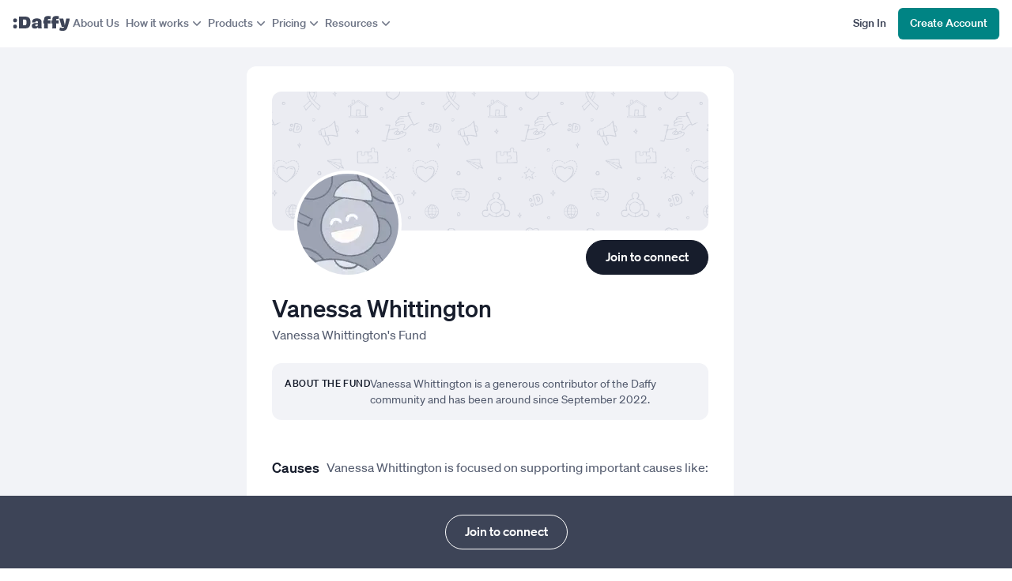

--- FILE ---
content_type: text/html; charset=utf-8
request_url: https://www.daffy.org/vanessa-whittington
body_size: 5620
content:
<!DOCTYPE html><html lang="en" dir="ltr"><head><meta charSet="utf-8"/><meta name="viewport" content="width=device-width,initial-scale=1"/><link rel="shortcut icon" href="https://cdn.daffy.org/favicon.svg"/><title>Join Vanessa Whittington on Daffy</title><meta name="description" content="A modern platform &amp; community for charitable giving"/><meta property="og:type" content="website"/><meta property="og:image" content="https://www.daffy.org/share/profile-card?username=vanessa-whittington"/><meta property="og:title" content="Join Vanessa Whittington on Daffy"/><meta property="og:description" content="A modern platform &amp; community for charitable giving"/><meta property="og:url" content="http://www.daffy.org/vanessa-whittington"/><meta name="twitter:card" content="summary_large_image"/><meta name="twitter:title" content="Join Vanessa Whittington on Daffy"/><meta name="twitter:description" content="A modern platform &amp; community for charitable giving"/><meta name="twitter:site" content="@daffygiving"/><meta name="twitter:image" content="https://www.daffy.org/share/profile-card?username=vanessa-whittington"/><meta name="apple-itunes-app" content="app-id=1578035540"/><link rel="preload" href="https://cdn.daffy.org/build/_assets/fonts-GKYSJHWD.css" as="style"/><link rel="preload" href="https://cdn.daffy.org/build/_assets/global-CZTM4CLY.css" as="style"/><link rel="preload" href="https://cdn.daffy.org/build/_assets/tailwind-HYIAQ756.css" as="style"/><link rel="stylesheet" href="https://cdn.daffy.org/build/_assets/global-CZTM4CLY.css"/><link rel="stylesheet" href="https://cdn.daffy.org/build/_assets/tailwind-HYIAQ756.css"/><link rel="preconnect" href="https://cdn.heapanalytics.com"/><link rel="apple-touch-icon" href="/apple-touch-icon/180.png"/><link rel="apple-touch-icon-precomposed" href="/apple-touch-icon/precompressed.png"/><link rel="apple-touch-icon" sizes="57x57" href="/apple-touch-icon/57.png"/><link rel="apple-touch-icon" sizes="60x60" href="/apple-touch-icon/60.png"/><link rel="apple-touch-icon" sizes="72x72" href="/apple-touch-icon/72.png"/><link rel="apple-touch-icon" sizes="76x76" href="/apple-touch-icon/76.png"/><link rel="apple-touch-icon" sizes="114x114" href="/apple-touch-icon/114.png"/><link rel="apple-touch-icon" sizes="120x120" href="/apple-touch-icon/120.png"/><link rel="apple-touch-icon" sizes="128x128" href="/apple-touch-icon/128.png"/><link rel="apple-touch-icon" sizes="144x144" href="/apple-touch-icon/144.png"/><link rel="apple-touch-icon" sizes="152x152" href="/apple-touch-icon/152.png"/><link rel="apple-touch-icon" sizes="167x167" href="/apple-touch-icon/167.png"/><link rel="apple-touch-icon" sizes="180x180" href="/apple-touch-icon/180.png"/><script src="/scripts/gtag-config.js?v2" defer="" async=""></script></head><body class="font-sans h-full min-h-screen min-h-screen-ios tabular-nums"><div class="contents scheme-dark"><div class="scheme-light v-stack items-stretch min-h-screen pb-6 bg-white"><div data-main-header="" class="w-full"><div class="max-w-screen-2xl w-full mx-auto"><header class="flex items-center justify-between lg:gap-5 w-full px-4 min-h-15"><a aria-label="Daffy" data-discover="true" class="" href="/"><img src="https://cdn.daffy.org/build/_assets/logo-CZZXXKEV.svg" alt="" width="72" height="20"/></a><nav aria-label="Primary site" class="hidden items-center gap-4 lg:flex"><a data-discover="true" class="text-sm leading-5 font-medium px-1 pt-2 pb-2.5 text-neutral-600" href="/about">About Us</a><button type="button" tabindex="0" aria-haspopup="true" aria-expanded="false" id="react-aria-:R9kl5:" data-react-aria-pressable="true" class="hover:cursor-pointer font-medium focus:outline focus:outline-2 focus:outline-offset-2 focus:ring-0 border-transparent rounded-md pt-2 pb-2.5 px-3.5 text-sm leading-5 bg-transparent focus:outline-accentTeal-600 flex items-center gap-1 pl-1 pr-0 border-0 text-neutral-600" data-rac=""><span>How it works</span><svg xmlns="http://www.w3.org/2000/svg" viewBox="0 0 20 20" fill="currentColor" aria-hidden="true" data-slot="icon" class="size-5 flex-none"><path fill-rule="evenodd" d="M5.22 8.22a.75.75 0 0 1 1.06 0L10 11.94l3.72-3.72a.75.75 0 1 1 1.06 1.06l-4.25 4.25a.75.75 0 0 1-1.06 0L5.22 9.28a.75.75 0 0 1 0-1.06Z" clip-rule="evenodd"></path></svg></button><button type="button" tabindex="0" aria-haspopup="true" aria-expanded="false" id="react-aria-:Rdkl5:" data-react-aria-pressable="true" class="hover:cursor-pointer font-medium focus:outline focus:outline-2 focus:outline-offset-2 focus:ring-0 border-transparent rounded-md pt-2 pb-2.5 px-3.5 text-sm leading-5 bg-transparent focus:outline-accentTeal-600 flex items-center gap-1 pl-1 pr-0 border-0 text-neutral-600" data-rac=""><span>Products</span><svg xmlns="http://www.w3.org/2000/svg" viewBox="0 0 20 20" fill="currentColor" aria-hidden="true" data-slot="icon" class="size-5 flex-none"><path fill-rule="evenodd" d="M5.22 8.22a.75.75 0 0 1 1.06 0L10 11.94l3.72-3.72a.75.75 0 1 1 1.06 1.06l-4.25 4.25a.75.75 0 0 1-1.06 0L5.22 9.28a.75.75 0 0 1 0-1.06Z" clip-rule="evenodd"></path></svg></button><button type="button" tabindex="0" aria-haspopup="true" aria-expanded="false" id="react-aria-:Rhkl5:" data-react-aria-pressable="true" class="hover:cursor-pointer font-medium focus:outline focus:outline-2 focus:outline-offset-2 focus:ring-0 border-transparent rounded-md pt-2 pb-2.5 px-3.5 text-sm leading-5 bg-transparent focus:outline-accentTeal-600 flex items-center gap-1 pl-1 pr-0 border-0 text-neutral-600" data-rac=""><span>Pricing</span><svg xmlns="http://www.w3.org/2000/svg" viewBox="0 0 20 20" fill="currentColor" aria-hidden="true" data-slot="icon" class="size-5 flex-none"><path fill-rule="evenodd" d="M5.22 8.22a.75.75 0 0 1 1.06 0L10 11.94l3.72-3.72a.75.75 0 1 1 1.06 1.06l-4.25 4.25a.75.75 0 0 1-1.06 0L5.22 9.28a.75.75 0 0 1 0-1.06Z" clip-rule="evenodd"></path></svg></button><button type="button" tabindex="0" aria-haspopup="true" aria-expanded="false" id="react-aria-:Rlkl5:" data-react-aria-pressable="true" class="hover:cursor-pointer font-medium focus:outline focus:outline-2 focus:outline-offset-2 focus:ring-0 border-transparent rounded-md pt-2 pb-2.5 px-3.5 text-sm leading-5 bg-transparent focus:outline-accentTeal-600 flex items-center gap-1 pl-1 pr-0 border-0 text-neutral-600" data-rac=""><span>Resources</span><svg xmlns="http://www.w3.org/2000/svg" viewBox="0 0 20 20" fill="currentColor" aria-hidden="true" data-slot="icon" class="size-5 flex-none"><path fill-rule="evenodd" d="M5.22 8.22a.75.75 0 0 1 1.06 0L10 11.94l3.72-3.72a.75.75 0 1 1 1.06 1.06l-4.25 4.25a.75.75 0 0 1-1.06 0L5.22 9.28a.75.75 0 0 1 0-1.06Z" clip-rule="evenodd"></path></svg></button></nav><div class="flex-grow"></div><div class="flex items-center gap-4 py-2.5 -ss:hidden"><a href="/login" tabindex="0" data-react-aria-pressable="true" data-discover="true" class="hover:cursor-pointer font-medium border border-transparent focus:ring-0 focus-visible:ring-0 rounded-md pt-2 pb-2.5 px-3.5 text-sm leading-5 bg-transparent text-neutral-800 focus:outline-accentTeal-600 focus:outline focus:outline-2 focus:outline-offset-2"><span class="whitespace-nowrap">Sign In</span></a><a href="/signup" tabindex="0" data-react-aria-pressable="true" data-discover="true" class="hover:cursor-pointer font-medium border border-transparent focus:ring-0 focus-visible:ring-0 rounded-md pt-2 pb-2.5 px-3.5 text-sm leading-5 bg-accentTeal-600 text-white hover:bg-accentTeal-700 focus:outline-accentTeal-600 focus:outline focus:outline-2 focus:outline-offset-2"><span class="whitespace-nowrap">Create Account</span></a><button type="button" tabindex="0" aria-haspopup="true" aria-expanded="false" id="react-aria-:R1mkl5:" data-react-aria-pressable="true" aria-label="menu" class="p-[9px] pr-0 lg:hidden" data-rac=""><svg xmlns="http://www.w3.org/2000/svg" viewBox="0 0 20 20" fill="currentColor" aria-hidden="true" data-slot="icon" class="size-5 text-[#0F172A] flex-shrink-0"><path fill-rule="evenodd" d="M2 4.75A.75.75 0 0 1 2.75 4h14.5a.75.75 0 0 1 0 1.5H2.75A.75.75 0 0 1 2 4.75ZM2 10a.75.75 0 0 1 .75-.75h14.5a.75.75 0 0 1 0 1.5H2.75A.75.75 0 0 1 2 10Zm0 5.25a.75.75 0 0 1 .75-.75h14.5a.75.75 0 0 1 0 1.5H2.75a.75.75 0 0 1-.75-.75Z" clip-rule="evenodd"></path></svg></button></div><div class="flex items-center gap-0 py-2 ss:hidden"><a href="/login" tabindex="0" data-react-aria-pressable="true" data-discover="true" class="hover:cursor-pointer font-medium border border-transparent focus:ring-0 focus-visible:ring-0 rounded-md pt-2 pb-2.5 px-3 text-sm leading-4 bg-transparent text-neutral-800 focus:outline-accentTeal-600 focus:outline focus:outline-2 focus:outline-offset-2"><span class="whitespace-nowrap">Sign In</span></a><a href="/signup" tabindex="0" data-react-aria-pressable="true" data-discover="true" class="hover:cursor-pointer font-medium border border-transparent focus:ring-0 focus-visible:ring-0 rounded-md pt-2 pb-2.5 px-3 text-sm leading-4 bg-accentTeal-600 text-white hover:bg-accentTeal-700 focus:outline-accentTeal-600 focus:outline focus:outline-2 focus:outline-offset-2"><span class="whitespace-nowrap">Create Account</span></a><button type="button" tabindex="0" aria-haspopup="true" aria-expanded="false" id="react-aria-:R1qkl5:" data-react-aria-pressable="true" aria-label="menu" class="p-[9px] pr-0 lg:hidden" data-rac=""><svg xmlns="http://www.w3.org/2000/svg" viewBox="0 0 20 20" fill="currentColor" aria-hidden="true" data-slot="icon" class="size-5 text-[#0F172A] flex-shrink-0"><path fill-rule="evenodd" d="M2 4.75A.75.75 0 0 1 2.75 4h14.5a.75.75 0 0 1 0 1.5H2.75A.75.75 0 0 1 2 4.75ZM2 10a.75.75 0 0 1 .75-.75h14.5a.75.75 0 0 1 0 1.5H2.75A.75.75 0 0 1 2 10Zm0 5.25a.75.75 0 0 1 .75-.75h14.5a.75.75 0 0 1 0 1.5H2.75a.75.75 0 0 1-.75-.75Z" clip-rule="evenodd"></path></svg></button></div></header></div></div><section class="scheme-light w-full bg-neutral-100" aria-labelledby="react-aria-:Rml5:"><div class="lg:px-5 xl:px-8 1.5xl:px-0 max-w-screen-xl mx-auto lg:gap-x-4 xl:gap-x-6 flex -lg:flex-col"><aside class="flex-shrink-0 w-full max-w-[280px] py-6 -xl:hidden"></aside><main class="flex-grow bg-white lg:mt-6 lg:mb-20 lg:rounded-xl lg:overflow-hidden"><div class="md:p-8 space-y-12"><div class="space-y-6"><header><div class="relative md:h-44 min-h-44 md:rounded-xl bg-neutral-200 group bg-contain bg-repeat" style="background-image:url(/cause-default-bg.png)"><div class="md:hidden space-y-2 text-center p-6 bg-neutral-800/60"><div class="relative"><img src="https://static.daffy.org/assets/default-user-avatars/5.jpg" alt="" width="96" height="96" class="w-24 h-24 ring-4 z-10 ring-white bg-white object-cover rounded-full mx-auto"/></div><div class="space-y-3"><div class="space-y-2"><div class="space-y-0.5"><h1 id="react-aria-:Rml5:" class="text-white text-xl font-semibold break-all">Vanessa Whittington</h1><p class="text-neutral-100 break-all">Vanessa Whittington&#x27;s Fund</p></div></div><form method="post" action="/api/accept-invite" data-discover="true"><button type="submit" class="relative leading-5 font-medium text-center select-none tabular-nums border px-6 pt-2.5 pb-3 text-base leading-no bg-neutral-900 text-white border-neutral-900 rounded-full inline-block w-fit border-current"><span class="">Join to connect</span></button></form></div></div></div><div class="-mt-18 space-y-6 -md:hidden"><div class="flex items-end justify-between w-full pl-8"><div class="ring-4 z-10 ring-white bg-white rounded-full"><img src="https://d1enaytz6mugtx.cloudfront.net/image-resize?v=2&amp;w=128&amp;h=128&amp;x=1&amp;type=webp&amp;fit=cover&amp;url=https%3A%2F%2Fstatic.daffy.org%2Fassets%2Fdefault-user-avatars%2F5.jpg" srcSet="https://d1enaytz6mugtx.cloudfront.net/image-resize?v=2&amp;w=128&amp;h=128&amp;x=1&amp;type=webp&amp;fit=cover&amp;url=https%3A%2F%2Fstatic.daffy.org%2Fassets%2Fdefault-user-avatars%2F5.jpg 1x, https://d1enaytz6mugtx.cloudfront.net/image-resize?v=2&amp;w=128&amp;h=128&amp;x=2&amp;type=webp&amp;fit=cover&amp;url=https%3A%2F%2Fstatic.daffy.org%2Fassets%2Fdefault-user-avatars%2F5.jpg 2x, https://d1enaytz6mugtx.cloudfront.net/image-resize?v=2&amp;w=128&amp;h=128&amp;x=3&amp;type=webp&amp;fit=cover&amp;url=https%3A%2F%2Fstatic.daffy.org%2Fassets%2Fdefault-user-avatars%2F5.jpg 3x, https://d1enaytz6mugtx.cloudfront.net/image-resize?v=2&amp;w=128&amp;h=128&amp;x=4&amp;type=webp&amp;fit=cover&amp;url=https%3A%2F%2Fstatic.daffy.org%2Fassets%2Fdefault-user-avatars%2F5.jpg 4x" alt="" width="128" height="128" class="rounded-full aspect-square flex-shrink-0 object-cover"/></div><form method="post" action="/api/accept-invite" data-discover="true"><button type="submit" class="relative leading-5 font-medium text-center select-none tabular-nums border px-6 pt-2.5 pb-3 text-base leading-no bg-neutral-900 text-white border-neutral-900 rounded-full inline-block w-fit border-current"><span class="">Join to connect</span></button></form></div><div class="space-y-6"><div class="space-y-2"><div class="space-y-1"><h1 id="react-aria-:Rml5:" class="text-neutral-900 text-3xl font-medium break-all">Vanessa Whittington</h1><p class="text-neutral-700 break-all">Vanessa Whittington&#x27;s Fund</p></div></div></div></div></header><section class="space-y-4 px-5 md:px-0" aria-labelledby="react-aria-:R4qml5:"><header class="flex md:hidden items-center justify-between gap-5"><h2 id="react-aria-:R4qml5:" class="text-neutral-900 text-xs leading-4 font-medium tracking-wider uppercase">About the fund</h2></header><div class="bg-neutral-100 p-4 v-stack md:flex-row gap-2 rounded-xl md:gap-6"><div class="space-y-2"><div class="hidden md:flex items-baseline justify-between"><h2 id="react-aria-:R4qml5:" class="text-neutral-900 text-xs leading-5 font-medium tracking-wider uppercase whitespace-nowrap">About the fund</h2></div></div><p class="text-neutral-700 text-sm leading-5 break-words">Vanessa Whittington is a generous contributor of the Daffy community and has been around since September 2022. </p></div></section></div><div class="px-5 pb-5 md:px-0 md:pb-0 space-y-12"><section class="space-y-6" aria-labelledby="causes"><header class="flex items-center justify-between gap-5"><h2 id="causes" class="text-neutral-900 text-lg font-medium leading-6">Causes</h2><p class="text-neutral-700 leading-6">Vanessa Whittington is focused on supporting important causes like:</p></header><ul class="flex flex-wrap gap-3"><li><a style="background-color:#D4C98D" class="px-4 pt-2 p-2.5 rounded-full text-sm leading-5 font-medium text-neutral-800 block" href="/causes/24">Food &amp; Nutrition</a></li><li><a style="background-color:#ECE670" class="px-4 pt-2 p-2.5 rounded-full text-sm leading-5 font-medium text-neutral-800 block" href="/causes/25">Homelessness &amp; Housing </a></li><li><a style="background-color:#F39E9E" class="px-4 pt-2 p-2.5 rounded-full text-sm leading-5 font-medium text-neutral-800 block" href="/causes/20">Mental Health</a></li><li><a style="background-color:#FDE593" class="px-4 pt-2 p-2.5 rounded-full text-sm leading-5 font-medium text-neutral-800 block" href="/causes/6">Religion</a></li><li><a style="background-color:#D5F088" class="px-4 pt-2 p-2.5 rounded-full text-sm leading-5 font-medium text-neutral-800 block" href="/causes/19">Youth</a></li><li><a style="background-color:#C6ADF8" class="px-4 pt-2 p-2.5 rounded-full text-sm leading-5 font-medium text-neutral-800 block" href="/causes/1">Education</a></li><li><a style="background-color:#FFB2E0" class="px-4 pt-2 p-2.5 rounded-full text-sm leading-5 font-medium text-neutral-800 block" href="/causes/26">Community</a></li><li><a style="background-color:#A7B7EF" class="px-4 pt-2 p-2.5 rounded-full text-sm leading-5 font-medium text-neutral-800 block" href="/causes/22">Criminal Justice</a></li></ul></section><section class="space-y-6" aria-labelledby="charities"><header class="flex items-center justify-between gap-5"><h2 id="charities" class="text-neutral-900 text-lg font-medium leading-6">Non-Profits</h2></header><ul class="grid grid-cols-1 sm:grid-cols-2 gap-5 md:gap-4"><li><div style="background-image:url(https://static.daffy.org/causes/cause-food-and-nutrition.webp)" class="flex justify-center h-[162px] rounded-lg bg-cover relative"><section class="px-4 mt-6 py-4.5 text-center" aria-labelledby="react-aria-:R26paml5:"><a data-discover="true" href="/charities/363673599-feeding-america-chicago-il"><figure class="size-13 mx-auto rounded-xl bg-white flex-shrink-0"><img src="https://logos.daffy.org/assets/363673599.png" alt="" width="52" height="52" class="size-13 object-cover rounded-xl"/></figure><div><h3 id="react-aria-:R26paml5:" class="text-sm mt-2 leading-4 font-medium text-neutral-900">Feeding America</h3><p class="text-xs leading-4 text-neutral-700">Chicago, IL</p></div></a></section></div></li><li><div style="background-image:url(https://static.daffy.org/causes/cause-healthcare.webp)" class="flex justify-center h-[162px] rounded-lg bg-cover relative"><section class="px-4 mt-6 py-4.5 text-center" aria-labelledby="react-aria-:R2apaml5:"><a data-discover="true" href="/charities/592620322-make-a-wish-foundation-of-south-florida-inc-davie-fl"><figure class="size-13 mx-auto rounded-xl bg-white flex-shrink-0"><img src="https://logos.daffy.org/assets/592620322.png" alt="" width="52" height="52" class="size-13 object-cover rounded-xl"/></figure><div><h3 id="react-aria-:R2apaml5:" class="text-sm mt-2 leading-4 font-medium text-neutral-900">Make a Wish Foundation of South Florida, Inc.</h3><p class="text-xs leading-4 text-neutral-700">Davie, FL</p></div></a></section></div></li><li><div style="background-image:url(https://static.daffy.org/causes/cause-international.webp)" class="flex justify-center h-[162px] rounded-lg bg-cover relative"><section class="px-4 mt-6 py-4.5 text-center" aria-labelledby="react-aria-:R2epaml5:"><a data-discover="true" href="/charities/262414132-mercy-ships-garden-valley-tx"><figure class="size-13 mx-auto rounded-xl bg-white flex-shrink-0"><img src="https://logos.daffy.org/assets/262414132.png" alt="" width="52" height="52" class="size-13 object-cover rounded-xl"/></figure><div><h3 id="react-aria-:R2epaml5:" class="text-sm mt-2 leading-4 font-medium text-neutral-900">Mercy Ships</h3><p class="text-xs leading-4 text-neutral-700">Garden Valley, TX</p></div></a></section></div></li><li><div style="background-image:url(https://static.daffy.org/causes/cause-healthcare.webp)" class="flex justify-center h-[162px] rounded-lg bg-cover relative"><section class="px-4 mt-6 py-4.5 text-center" aria-labelledby="react-aria-:R2ipaml5:"><a data-discover="true" href="/charities/620646012-st-jude-children-s-research-hospital-memphis-tn"><figure class="size-13 mx-auto rounded-xl bg-white flex-shrink-0"><img src="https://logos.daffy.org/assets/620646012.png" alt="" width="52" height="52" class="size-13 object-cover rounded-xl"/></figure><div><h3 id="react-aria-:R2ipaml5:" class="text-sm mt-2 leading-4 font-medium text-neutral-900">St. Jude Children&#x27;s Research Hospital</h3><p class="text-xs leading-4 text-neutral-700">Memphis, TN</p></div></a></section></div></li></ul></section></div></div></main><aside class="flex-shrink-0 w-full -sm:grid flex sm:flex-col lg:max-w-[320px] -md:px-5 md~lg:px-8 gap-y-6 md~lg:grid md~lg:grid-cols-2 md~lg:gap-x-5 md~lg:pb-12 md~lg:items-start py-6"></aside></div></section><footer class="scheme-light w-full fixed bottom-0 left-0 right-0 bg-neutral-800 mt-4"><div class="flex justify-center w-full py-6 items-center"><form method="post" action="/api/accept-invite" data-discover="true"><button type="submit" class="relative leading-5 font-medium text-center select-none tabular-nums border px-6 pt-2.5 pb-3 text-base leading-no bg-transparent border-white text-white rounded-full inline-block w-fit border-current"><span class="">Join to connect</span></button></form></div></footer><div class="max-w-screen-2xl w-full mx-auto pt-6"><div class="flex-grow"></div><div class="divide-y divide-neutral-300 px-4 border-t border-neutral-300"><nav class="flex flex-wrap justify-center py-5 px-4 max-w-screen-xl mx-auto" aria-label="Footer"><div class="px-5 py-2"><a data-discover="true" class="text-base text-neutral-700 hover:text-neutral-900" href="/?show">Daffy</a></div><div class="px-5 py-2"><a data-discover="true" class="text-base text-neutral-700 hover:text-neutral-900" href="/about">About</a></div><div class="px-5 py-2"><a data-discover="true" class="text-base text-neutral-700 hover:text-neutral-900" href="/membership">Membership</a></div><div class="px-5 py-2"><a data-discover="true" class="text-base text-neutral-700 hover:text-neutral-900" href="/family">Family</a></div><div class="px-5 py-2"><a data-discover="true" class="text-base text-neutral-700 hover:text-neutral-900" href="/portfolios">Invest</a></div><div class="px-5 py-2"><a data-discover="true" class="text-base text-neutral-700 hover:text-neutral-900" href="/faq">FAQ</a></div><div class="px-5 py-2"><a data-discover="true" class="text-base text-neutral-700 hover:text-neutral-900" href="/careers">Careers</a></div><div class="px-5 py-2"><a data-discover="true" class="text-base text-neutral-700 hover:text-neutral-900" href="/resources">Resources</a></div></nav><footer id="footer" class="pb-12 max-w-screen-xl mx-auto divide-y divide-neutral-300"><div class="v-stack md:grid md:grid-cols-2 xl:grid-cols-3 gap-x-8"><section id="footer-social" class="text-neutral-700 text-center xl:text-left py-8 space-y-8 order-1"><figure class="hidden xl:block"><img src="https://cdn.daffy.org/build/_assets/isotype-EYP45MR5.svg" alt=":Daffy" width="32" height="32"/></figure><div><p class="text-base font-display font-semibold">Daffy</p><p class="text-sm font-display font-normal">The Donor-Advised Fund For You<span class="font-sans">®</span></p></div><ul class="flex gap-x-6 justify-center xl:justify-start items-center"><li><a data-discover="true" class="" href="/social/linkedin"><img src="https://cdn.daffy.org/build/_assets/linkedin-LCYQDTCY.svg" alt="LinkedIn" width="18" height="18"/></a></li><li><a data-discover="true" class="" href="/social/instagram"><img src="https://cdn.daffy.org/build/_assets/instagram-TO45KEJM.svg" alt="Instagram" width="20" height="20"/></a></li><li><a data-discover="true" class="" href="/social/twitter"><img src="https://cdn.daffy.org/build/_assets/x-XIHEBGOF.svg" alt="X" width="20" height="17"/></a></li><li><a data-discover="true" class="" href="/social/facebook"><img src="https://cdn.daffy.org/build/_assets/facebook-ATPV3JYL.svg" alt="Facebook" width="20" height="20"/></a></li><li><a data-discover="true" class="" href="/social/youtube"><img src="https://cdn.daffy.org/build/_assets/youtube-6YPGZKP5.svg" alt="YouTube" width="20" height="16"/></a></li></ul></section><section id="footer-support" class="gap-16 py-8 xl:text-center order-3 xl:order-3 md:col-span-2 xl:col-span-1 v-stack md:flex-row md:justify-evenly xl:justify-start xl:flex-col border-t border-neutral-secondary xl:border-t-0"><div class="gap-4 lg:gap-6 xl:text-center v-stack md:flex-row xl:flex-col items-center"><p class="text-neutral-tertiary text-base leading-5 uppercase tracking-wider">Have any questions?</p><a href="/contact" tabindex="0" data-react-aria-pressable="true" data-discover="true" class="hover:cursor-pointer font-medium border border-transparent focus:ring-0 focus-visible:ring-0 rounded-full pt-2 pb-2.5 px-3.5 text-sm leading-5 bg-neutral-900 text-white hover:bg-neutral-800 focus:outline-accentTeal-600 focus:outline focus:outline-2 focus:outline-offset-2">Contact Support</a></div><a href="/download" class="hidden md:inline-block"><img src="https://cdn.daffy.org/build/_assets/app-store-badge-QRVHS6GI.svg" alt="Download on the App Store" class="m-auto" width="119.69" height="40"/></a></section><section id="footer-legal" class="text-neutral-700 text-base py-8 space-y-4 order-2 xl:order-2 border-t border-neutral-300 md:border-t-0"><p>Daffy Charitable Fund is recognized as a tax-exempt public charity as described in Sections 501(c)(3), 509(a)(1), and 170(b)(1)(A)(vi) of the Internal Revenue Code. EIN: 86‑3177440.</p><address class="not-italic">221 Main Street, #2061<br/>Los Altos, CA 94023</address><p>For more detail, please refer to our<!-- --> <a data-discover="true" class="underline" href="/legal/privacy">privacy policy</a> <!-- -->and<!-- --> <a data-discover="true" class="underline" href="/legal/agreement">member agreement</a>.</p></section></div><section id="copyright" class="text-base text-neutral-700 text-center py-8"><p>© 2026 Daffy Charitable Fund™. All rights reserved.</p><p class="text-sm">Powered by Aside®</p></section></footer></div></div></div></div><script>((STORAGE_KEY, restoreKey) => {
    if (!window.history.state || !window.history.state.key) {
      let key = Math.random().toString(32).slice(2);
      window.history.replaceState({
        key
      }, "");
    }
    try {
      let positions = JSON.parse(sessionStorage.getItem(STORAGE_KEY) || "{}");
      let storedY = positions[restoreKey || window.history.state.key];
      if (typeof storedY === "number") {
        window.scrollTo(0, storedY);
      }
    } catch (error) {
      console.error(error);
      sessionStorage.removeItem(STORAGE_KEY);
    }
  })("positions", null)</script><link rel="stylesheet" href="https://cdn.daffy.org/build/_assets/fonts-GKYSJHWD.css" fetchpriority="low"/></body></html><!--$--><!--/$-->

--- FILE ---
content_type: image/svg+xml
request_url: https://cdn.daffy.org/build/_assets/facebook-ATPV3JYL.svg
body_size: 345
content:
<svg width="18" height="18" viewBox="0 0 18 18" fill="none" xmlns="http://www.w3.org/2000/svg">
  <path
    d="M12.9103 9.99924L13.3767 6.92788H10.4589V4.93565C10.4589 4.09518 10.8658 3.27545 12.1726 3.27545H13.5V0.660649C13.5 0.660649 12.2959 0.453125 11.1452 0.453125C8.7411 0.453125 7.17123 1.92447 7.17123 4.58701V6.92788H4.5V9.99924H7.17123V17.4245C7.70753 17.5095 8.25616 17.5531 8.81507 17.5531C9.37397 17.5531 9.9226 17.5095 10.4589 17.4245V9.99924H12.9103Z"
    fill="#171D2C" />
</svg>